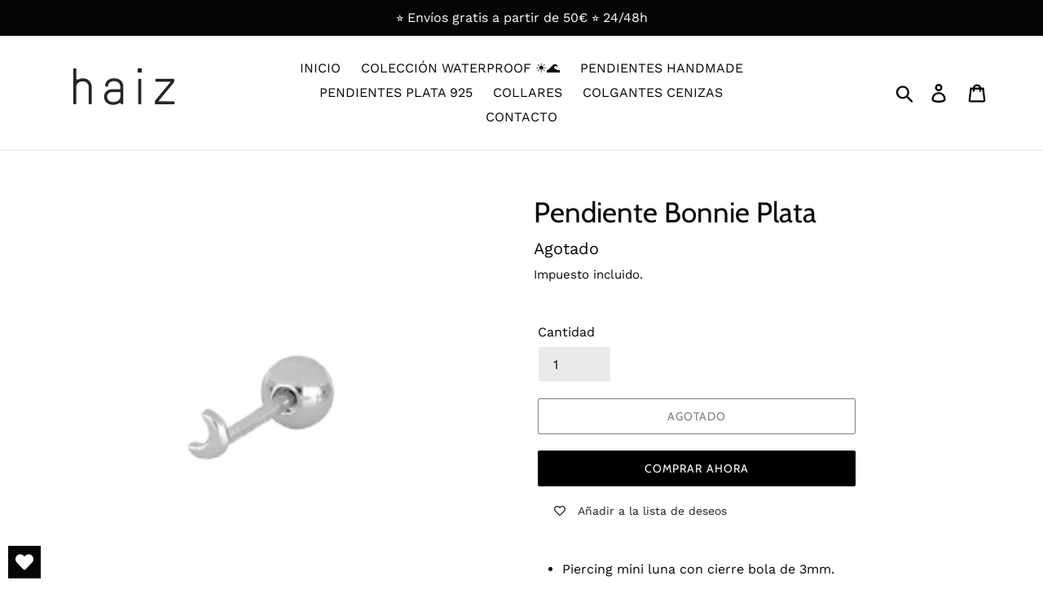

--- FILE ---
content_type: text/javascript
request_url: https://haiz.es/cdn/shop/t/1/assets/booster.js?v=167940991374367423381606223591
body_size: 11450
content:
(function(u,Y){typeof window[function(){var i="s",b="t",p="r",q="expo";return q+p+b+i}()]=="object"&&function(){var d="fined",l="unde";return l+d}()!=typeof window[function(){var N="le",bq="u",$V="od",I="m";return I+$V+bq+N}()]?window.module.exports=Y():typeof window.define=="function"&&window.define[function(){var k="d",X="m",g="a";return g+X+k}()]?window[function(){var z="ne",ZO="defi";return ZO+z}()](Y):u.baMet=Y()})(this,function(){function u(){return j[function(){var K="x",O="i",wY="f",Ko="e",Z="urlPr";return Z+Ko+wY+O+K}()]+j.baEvsUrl}function Y(u2){return Object.keys(u2).length===0}function R(){return(j.useBeacon||j[function(){var th="Now",n="apply";return n+th}()])&&Y(j[function(){var x="s",B="ader",I="he";return I+B+x}()])&&Ga&&typeof window[function(){var H="tor",VJ="viga",b1="na";return b1+VJ+H}()].sendBeacon!="undefined"&&!j.withCredentials}function P(){for(var u2;u2=e_.shift();)u2();ZP=!0}function v(u2){ZP?u2():e_[function(){var US="h",A7="s",ND="pu";return ND+A7+US}()](u2)}function p(u2,Y2){var R2=u2.matches||u2[function(){var gh="or",Fl="lect",n="atchesSe",x="m";return x+n+Fl+gh}()]||u2[function(){var G="or",L="Select",LK="mozMatches";return LK+L+G}()]||u2[function(){var j1="r",W="Selecto",Ln="msMatches";return Ln+W+j1}()]||u2.oMatchesSelector||u2[function(){var h="tor",rg="esSelec",F="webkitMatch";return F+rg+h}()];return R2?R2.apply(u2,[Y2]):(J[function(){var sk="g",e="o",O="l";return O+e+sk}()](function(){var Z="atch",MJ="o m",pU="Unable t";return pU+MJ+Z}()),!1)}function m(u2){var Y2=[];for(window[function(){var dF="j";return dF}()]=0;window.j<u2.items[function(){var J9="th",$="leng";return $+J9}()];window[function(){var wo="j";return wo}()]++){var R2=u2[function(){var ch="ms",T="te",Yf="i";return Yf+T+ch}()][window[function(){var b9="j";return b9}()]];Y2[function(){var F="h",Gw="s",l="u",O="p";return O+l+Gw+F}()]({id:R2.id,properties:R2[function(){var U="erties",x="rop",_z="p";return _z+x+U}()],quantity:R2[function(){var sA="ty",w="i",Nj="ant",G="qu";return G+Nj+w+sA}()],variant_id:R2.variant_id,product_id:R2.product_id,final_price:R2.final_price,image:R2[function(){var mb="e",b="g",d="a",D="im";return D+d+b+mb}()],handle:R2[function(){var JQ="le",Q5="hand";return Q5+JQ}()],title:R2.title})}return{token:u2.token,total_price:u2.total_price,items:Y2,currency:u2.currency}}function A(u2){J.log(u2),u2[function(){var Mj="rl",T="u",S="_";return S+T+Mj}()].indexOf(function(){var I="dd",wn="a",N0="rt/",r="/ca";return r+N0+wn+I}())>=0?J.getCartData(function(u3){J.log(u3),J[function(){var d="s",b="Attribute",ka="art",D="setC";return D+ka+b+d}()](!0,u3)}):J[function(){var zU="tributes",U="setCartAt";return U+zU}()](!0,u2.response)}function s(){try{var u2=XMLHttpRequest[function(){var d="pe",V="ototy",EO="pr";return EO+V+d}()].open;XMLHttpRequest[function(){var B="type",K="proto";return K+B}()][function(){var w$="n",PJ="ope";return PJ+w$}()]=function(){this[function(){var W="r",L="ntListene",e="ve",$4="addE";return $4+e+L+W}()](function(){var Q5="oad",bsX="l";return bsX+Q5}(),function(){this[function(){var BO="rl",D="u",Fw="_";return Fw+D+BO}()]&&this[function(){var w="l",YU="_ur";return YU+w}()][function(){var Tj="h",F="earc",ln="s";return ln+F+Tj}()](/cart.*js/)>=0&&function(){var $="T",z7="E",jl="G";return jl+z7+$}()!=this[function(){var h="d",n="etho",a="_m";return a+n+h}()]&&(J.log(function(){var $c="et request",bJ="ats not a g",YB="its a cart endpoint th";return YB+bJ+$c}()),A(this))}),u2[function(){var fQ="ply",BC="ap";return BC+fQ}()](this,arguments)}}catch(Y2){J[function(){var V="g",N="o",ld="l";return ld+N+V}()](Y2),J.log(function(){var G6="g ajax cart",W="error catchin";return W+G6}())}}function wl(u2){(function(){var r="ve",O="acti",f="inter";return f+O+r})()===document.readyState||function(){var VO="te",ux="le",KO="p",$="com";return $+KO+ux+VO}()===document.readyState?u2():document[function(){var nG="istener",jS="addEventL";return jS+nG}()]("DOMContentLoaded",u2)}function fY(){return"xxxxxxxxxxxx4xxxyxxxxxxxxxxxxxxx"[function(){var e="e",_="lac",G="rep";return G+_+e}()](/[xy]/g,function(u2){var Y2=16*Math[function(){var fa="m",av="do",K="an",eL="r";return eL+K+av+fa}()]()|0;return(function(){var N4="x";return N4}()==u2?Y2:3&Y2|8).toString(16)})+Date[function(){var EA="w",v6="o",Aj="n";return Aj+v6+EA}()]()[function(){var gR="ing",K="toStr";return K+gR}()]()}function E(){j[function(){var N="s",S="okie",f="o",b="c";return b+f+S+N}()]&&Ga&&J[function(){var jj="kie",G="o",w="setCo";return w+G+jj}()]("baMet_baEvs",window.JSON.stringify(Np),1)}function t(){var u2=document[function(){var jt="r",S="Selecto",e="ry",U="e",a="qu";return a+U+e+S+jt}()](function(){var z="n]",H="ke",Kp="ame=csrf-to",oq="meta[n";return oq+Kp+H+z}());return u2&&u2[function(){var w="ent",_="cont";return _+w}()]}function q(){var u2=document.querySelector(function(){var a="ram]",OM="rf-pa",l="me=cs",K="[na",FG="meta";return FG+K+l+OM+a}());return u2&&u2[function(){var S="nt",Z="e",R1="t",FV="n",r="o",u4="c";return u4+r+FV+R1+Z+S}()]}function C(u2){var Y2=t();Y2&&u2.setRequestHeader(function(){var jV="Token",sJ="X-CSRF-";return sJ+jV}(),Y2)}function i(u2){var Y2=u2;return Y2.common=window[function(){var z9="erApps",rb="t",Bo="Boos";return Bo+rb+z9}()][function(){var Tc="on",F="m",Sb="m",CM="o",z="c";return z+CM+Sb+F+Tc}()],Y2}function X5(Y2){v(function(){J[function(){var H="est",O="dRequ",U="sen";return U+O+H}()](u(),i(Y2),function(){for(var u2=0;u2<Np[function(){var S$="gth",vw="len";return vw+S$}()];u2++)if(Np[u2][function(){var F="d",bQ="i";return bQ+F}()]==Y2[function(){var me="d",z="i";return z+me}()]){Np.splice(u2,1);break}E()})})}function c(Y2){v(function(){var R2=i(Y2),P2=q(),v2=t();P2&&v2&&(R2[P2]=v2),window.navigator.sendBeacon(u(),window.JSON.stringify(R2))})}function k(){return window.location.pathname}function o(u2){return u2&&u2[function(){var cU="h",D="ngt",l="le";return l+D+cU}()]>0?u2:null}function $9(u2){for(var Y2 in u2)u2[function(){var S="y",Pf="t",d="oper",B0="hasOwnPr";return B0+d+Pf+S}()](Y2)&&u2[Y2]===null&&delete u2[Y2];return u2}function ir(u2){var Y2=u2.target;return $9({tag:Y2.tagName.toLowerCase(),id:o(Y2.id),class:o(Y2[function(){var G="Name",gP="class";return gP+G}()]),page:k()})}function y(){GS=J[function(){var I="itId",w="getVis";return w+I}()]();var u2=new Date,Y2=new Date,R2=2;Y2.setUTCHours(23,59,59,59);var P2=(Y2-u2)/1e3,v2=P2/60;return(v2>wf||P2<R2)&&(v2=wf),(!GS||P2<R2)&&(GS=fY()),J.setCookie("baMet_visit",GS,v2),GS}function M(){if(ZP=!1,GS=y(),g=J[function(){var H="orId",h="t",T="si",f="getVi";return f+T+h+H}()](),X=J[function(){var et="okie",OP="o",x$="getC";return x$+OP+et}()]("baMet_apply"),j.cookies===!1||j[function(){var I="s",rY="t",gP="lyVisi",N="app";return N+gP+rY+I}()]===!1)J.log("Visit applying disabled"),P();else if(GS&&g&&!X)J.log("Active visit"),P();else if(J.getCookie(function(){var N4="t",Hr="visi",Ap="baMet_";return Ap+Hr+N4}())){J[function(){var n="g",UV="o",b="l";return b+UV+n}()](function(){var EK="d",y5=" starte",ou="Visit";return ou+y5+EK}()),g||(g=fY(),window.localStorage[function(){var fq="Item",t0="set";return t0+fq}()](function(){var f6="isitor",$="baMet_v";return $+f6}(),g));var u2=new Date,Y2=u2[function(){var O="ring",iK="oISOSt",Ny="t";return Ny+iK+O}()]().slice(0,10),R2={shop_id:window[function(){var zN="ps",IK="sterAp",a="Boo";return a+IK+zN}()].common.shop.id,name:function(){var no="visit",iZ="create_";return iZ+no}(),params:{landing_page:window[function(){var W="n",PN="o",B="ati",JT="oc",Z="l";return Z+JT+B+PN+W}()][function(){var S="ef",e="hr";return e+S}()],screen_width:window[function(){var AW="een",pU="scr";return pU+AW}()][function(){var l="h",IV="t",M6="id",_P="w";return _P+M6+IV+l}()],screen_height:window[function(){var z="n",Tt="e",_="re",ZV="sc";return ZV+_+Tt+z}()].height},timestamp:window[function(){var V="eInt",UE="rs",w="pa";return w+UE+V}()](u2[function(){var Ca="ime",U="T",ne="get";return ne+U+Ca}()]()),date:Y2,hour:u2[function(){var EP="s",Dm="TCHour",Fp="U",wY="et",nd="g";return nd+wY+Fp+Dm+EP}()](),id:fY(),visit_token:GS,visitor_token:g,app:function(){var cQ="a",u22="b";return u22+cQ}()};for(var v2 in document[function(){var A9="r",cd="re",qt="refer";return qt+cd+A9}()][function(){var L="gth",kD="len";return kD+L}()]>0&&(R2[function(){var bF="er",Nz="r",MX="refer";return MX+Nz+bF}()]=document.referrer),j[function(){var wI="arams",F="isitP",kU="v";return kU+F+wI}()])j[function(){var eu="ams",e2="r",eE="a",Gi="visitP";return Gi+eE+e2+eu}()][function(){var A$="ty",b6="r",NK="e",bd="sOwnProp",WX="ha";return WX+bd+NK+b6+A$}()](v2)&&(R2[v2]=j.visitParams[v2]);J.log(R2),J.destroyCookie(function(){var lc1="y",MY="appl",mF="baMet_";return mF+MY+lc1}()),P()}else J.log(function(){var gk="disabled",sh="baCookies ";return sh+gk}()),P()}var Xh={set:function(u2,Y2,R2,P2){var v2="",p2="";if(R2){var m2=new Date;m2.setTime(m2[function(){var BL="me",jl="etTi",h="g";return h+jl+BL}()]()+60*R2*1e3),v2="; expires="+m2[function(){var Fp="ng",li="ri",r="GMTSt",W="to";return W+r+li+Fp}()]()}P2&&(p2=function(){var N$="main=",U=" do",_=";";return _+U+N$}()+P2),document[function(){var EK="e",S="i",M4="cook";return M4+S+EK}()]=u2+"="+window.escape(Y2)+v2+p2+"; path=/"},get:function(u2){var Y2,R2,P2=u2+function(){var w="=";return w}(),v2=document[function(){var F="e",tz="i",cV="cook";return cV+tz+F}()][function(){var U="it",o$="pl",S="s";return S+o$+U}()](function(){var l=";";return l}());for(Y2=0;Y2<v2.length;Y2++){for(R2=v2[Y2];R2.charAt(0)===" ";)R2=R2[function(){var JL="ring",I="subst";return I+JL}()](1,R2[function(){var D="gth",fW="en",a="l";return a+fW+D}()]);if(R2.indexOf(P2)===0)return unescape(R2.substring(P2.length,R2[function(){var Sk="ngth",e="e",V="l";return V+e+Sk}()]))}return null}},j={urlPrefix:"",visitsUrl:"https://u0altfd679.execute-api.us-west-2.amazonaws.com/prod/api/appstats",baEvsUrl:function(){var b="rod/api/appstats",kV="s.com/p",Oi="st-2.amazonaw",z="https://u0altfd679.execute-api.us-we";return z+Oi+kV+b}(),page:null,useBeacon:!0,startOnReady:!0,applyVisits:!0,cookies:!0,cookieDomain:null,headers:{},visitParams:{},withCredentials:!1},J=window.baMet||{};J.configure=function(u2){for(var Y2 in u2)u2[function(){var cB="ty",D="roper",ZJ="P",JD="Own",Ir="as",Mp="h";return Mp+Ir+JD+ZJ+D+cB}()](Y2)&&(j[Y2]=u2[Y2])},J[function(){var d="ure",_="onfig",$="c";return $+_+d}()](J);var GS,g,X,Q=window[function(){var ao="ry",O="jQue";return O+ao}()]||window.Zepto||window.$,wf=30,zR=1*(2*269511+111211)+400967,ZP=!1,e_=[],Ga=function(){var s$="d",B="ine",f="undef";return f+B+s$}()!=typeof window.JSON&&typeof window[function(){var a="SON",H="J";return H+a}()][function(){var Tc="gify",qu="n",S="stri";return S+qu+Tc}()]!="undefined",Np=[];J[function(){var QW="e",U="Cooki",o4="t",pX="se";return pX+o4+U+QW}()]=function(u2,Y2,R2){Xh[function(){var uE="t",D6="e",oe="s";return oe+D6+uE}()](u2,Y2,R2,j[function(){var DH="omain",r="kieD",IG="coo";return IG+r+DH}()]||j.domain)},J[function(){var ke="e",AG="oki",n="Co",My="t",ee="ge";return ee+My+n+AG+ke}()]=function(u2){return Xh.get(u2)},J.destroyCookie=function(u2){Xh[function(){var chU="t",gE="e",k4="s";return k4+gE+chU}()](u2,"",-1)},J[function(){var Rj="g",Te="o",CK="l";return CK+Te+Rj}()]=function(u2){J.getCookie("baMet_debug")&&window[function(){var K="e",fj="ol",jN="cons";return jN+fj+K}()].log(u2)},J[function(){var ld="Ev",N0="onBa";return N0+ld}()]=function(u2,Y2,R2){document[function(){var XO="ener",L="ntList",r0="dEve",wR="ad";return wR+r0+L+XO}()](u2,function(u3){p(u3[function(){var eq="t",Xc="e",tP="g",I="ar",r="t";return r+I+tP+Xc+eq}()],Y2)&&R2(u3)})},J.sendRequest=function(u2,Y2,R2){try{if(Ga)if(Q&&typeof Q.ajax=="function")Q.ajax({type:"POST",url:u2,data:window.JSON[function(){var EQ="gify",hI="rin",WH="st";return WH+hI+EQ}()](Y2),contentType:function(){var zL="; charset=utf-8",h="application/json";return h+zL}(),beforeSend:C,complete:function(u3){u3.status==200&&R2(u3)},headers:j.headers,xhrFields:{withCredentials:j[function(){var Z="ials",ev="ent",so="withCred";return so+ev+Z}()]}});else{var P2=new XMLHttpRequest;for(var v2 in P2[function(){var aq="n",SW="e",Dd="p",Yo="o";return Yo+Dd+SW+aq}()]("POST",u2,!0),P2[function(){var x="ls",F="redentia",S_="withC";return S_+F+x}()]=j.withCredentials,P2[function(){var w="eader",Nx="tRequestH",Hx="se";return Hx+Nx+w}()](function(){var bw="pe",Xe="t-Ty",T="onten",JX="C";return JX+T+Xe+bw}(),function(){var D="n",AO="jso",K="on/",y2="applicati";return y2+K+AO+D}()),j[function(){var lb="rs",YT="e",WY="ad",dZ="he";return dZ+WY+YT+lb}()])j[function(){var E9="s",mO="r",Zp="e",Ju="head";return Ju+Zp+mO+E9}()][function(){var U4="perty",Xl="ro",zS="hasOwnP";return zS+Xl+U4}()](v2)&&P2[function(){var M_="ader",ta="He",e="etRequest",NN="s";return NN+e+ta+M_}()](v2,j[function(){var Jw="ers",ZY="ad",kjz="e",$b="h";return $b+kjz+ZY+Jw}()][v2]);P2.onload=function(){P2.status===200&&R2(P2[function(){var yy="se",Ml="n",B$="po",Ww="s",IP="re";return IP+Ww+B$+Ml+yy}()])},C(P2),P2.send(window[function(){var jV="N",V="JSO";return V+jV}()][function(){var AVm="ify",lk="ing",uD="str";return uD+lk+AVm}()](Y2))}}catch(p2){}},J.getCartData=function(u2){try{if(Ga)if(Q&&function(){var k6="n",D="nctio",fp="fu";return fp+D+k6}()==typeof Q[function(){var PB="x",Nu="aja";return Nu+PB}()])Q[function(){var Kk="x",V="ja",w="a";return w+V+Kk}()]({type:"GET",url:"/cart.js?ba_request=1",data:{},dataType:"json",complete:function(Y3){Y3.status==200&&(Y3.responseText?u2(Y3.responseText):u2(Y3))}});else{var Y2=new XMLHttpRequest;Y2.onreadystatechange=function(){Y2.readyState===4&&Y2.status===200&&u2(Y2[function(){var F="nseText",Je="respo";return Je+F}()])},Y2.open(function(){var gq="T",x="E",e="G";return e+x+gq}(),function(){var fl="quest=1",bg="ba_re",dx="s?",xa="/cart.j";return xa+dx+bg+fl}(),!1),Y2.send(null)}}catch(R2){}},J.syncCsId=function(){var u2=J[function(){var eg="ookie",Hh="tC",eN="ge";return eN+Hh+eg}()](function(){var Z="_id",K$="cs",T8="baMet_";return T8+K$+Z}());return u2||(u2=fY()),J.setCookie(function(){var W="cs_id",T2="_",gT="baMet";return gT+T2+W}(),u2,1*12887+7273),u2},J.getVisitId=J[function(){var h="itToken",O0="s",QP="i",w="getV";return w+QP+O0+h}()]=function(){return J[function(){var nV="e",qt="Cooki",Hh="get";return Hh+qt+nV}()]("baMet_visit")},J.getVisitorId=J.getVisitorToken=function(){return window.localStorage[function(){var e="m",qH="e",x="t",mj="getI";return mj+x+qH+e}()]("baMet_visitor")},J.isAdmin=function(){return J.getCookie("ba_admin")},J.reset=function(){return J[function(){var mG="okie",yX="Co",I="y",v7="o",bF="estr",TC="d";return TC+bF+v7+I+yX+mG}()](function(){var or="t",c3="t_visi",EB="e",G="baM";return G+EB+c3+or}()),window.localStorage.removeItem("baMet_visitor"),J.destroyCookie(function(){var $6="Evs",T="et_ba",Wi="aM",jV="b";return jV+Wi+T+$6}()),J.destroyCookie(function(){var g8="ply",x="_ap",Lz="baMet";return Lz+x+g8}()),!0},J[function(){var HN="g",dQ="u",W="b",G="e",FD="d";return FD+G+W+dQ+HN}()]=function(u2){return u2===!1?J.destroyCookie(function(){var r="debug",cq="baMet_";return cq+r}()):J[function(){var TL="okie",RF="Co",B6="set";return B6+RF+TL}()](function(){var k5="debug",m9="baMet_";return m9+k5}(),function(){var GB="t";return GB}(),1*448915+76685),!0},J[function(){var Dq="fo",V$="In",ls="tBrowser",D="ge";return D+ls+V$+Dq}()]=function(){return{options:[],header:[navigator[function(){var XM="rm",r="o",Mg="atf",_X="l",XY="p";return XY+_X+Mg+r+XM}()],navigator.userAgent,navigator[function(){var CR="ion",Z="ppVers",w8="a";return w8+Z+CR}()],navigator[function(){var Z4="ndor",S3="ve";return S3+Z4}()],window.opera],dataos:[{name:function(){var E4="e",nZ="hon",zL="ws P",u4="o",eY="Wind";return eY+u4+zL+nZ+E4}(),value:"Windows Phone",version:function(){var N="S",TG="O";return TG+N}()},{name:function(){var _w="ows",wR="Wind";return wR+_w}(),value:function(){var kE="n",L="i",xL="W";return xL+L+kE}(),version:function(){var mH="T",G6="N";return G6+mH}()},{name:function(){var $Y="ne",tL="ho",XL="P",AD="i";return AD+XL+tL+$Y}(),value:"iPhone",version:"OS"},{name:function(){var e="Pad",I="i";return I+e}(),value:function(){var F="ad",XF="iP";return XF+F}(),version:function(){var zh="S",dd="O";return dd+zh}()},{name:function(){var kNC="d",E2="i",UD="ro",u_="And";return u_+UD+E2+kNC}(),value:function(){var q1="d",q4="droi",Uk="An";return Uk+q4+q1}(),version:function(){var fK="id",Mu="ndro",TV="A";return TV+Mu+fK}()},{name:function(){var w4="c OS",fD="Ma";return fD+w4}(),value:"Mac",version:function(){var Lv="X",se="OS ";return se+Lv}()},{name:"Linux",value:"Linux",version:"rv"},{name:"Palm",value:"Palm",version:function(){var Ns="OS",WP="Palm";return WP+Ns}()}],databrowser:[{name:function(){var x="e",jR="hrom",h7="C";return h7+jR+x}(),value:function(){var zf="rome",EZ="h",Wo="C";return Wo+EZ+zf}(),version:"Chrome"},{name:function(){var I5="fox",Ip="Fire";return Ip+I5}(),value:function(){var YX="ox",Qa="f",b7="re",aw="Fi";return aw+b7+Qa+YX}(),version:"Firefox"},{name:"Safari",value:"Safari",version:"Version"},{name:function(){var NF="rer",nI="net Explo",oS="Inter";return oS+nI+NF}(),value:function(){var _2="E",QX="MSI";return QX+_2}(),version:function(){var u1="E",TD="I",aJ="S",jf="M";return jf+aJ+TD+u1}()},{name:"Opera",value:"Opera",version:"Opera"},{name:function(){var k2="erry",YN="ckB",Cw="Bla";return Cw+YN+k2}(),value:function(){var Hn="DC",Wp="L",Kn="C";return Kn+Wp+Hn}(),version:"CLDC"},{name:"Mozilla",value:"Mozilla",version:"Mozilla"}],init:function(){var u2=this[function(){var RR="r",pO="e",tw="head";return tw+pO+RR}()].join(function(){var XWu=" ";return XWu}());return{os:this[function(){var zX="em",aL="t",RP="I",iJ="match";return iJ+RP+aL+zX}()](u2,this[function(){var v6="taos",jW="a",h1="d";return h1+jW+v6}()]),browser:this.matchItem(u2,this[function(){var Km="owser",vs="databr";return vs+Km}()]),tz_offset:new Date()[function(){var Z$="et",z_="ezoneOffs",Ka="getTim";return Ka+z_+Z$}()]()/60}},matchItem:function(u2,Y2){var R2,P2,v2,p2=0,m2=0;for(p2=0;p2<Y2[function(){var j9="h",Zz="engt",Me="l";return Me+Zz+j9}()];p2+=1)if(new window.RegExp(Y2[p2].value,function(){var UX="i";return UX}())[function(){var Ir="t",iK="s",UU="te";return UU+iK+Ir}()](u2)){if(R2=new window.RegExp(Y2[p2].version+"[- /:;]([\\d._]+)","i"),v2="",(P2=u2.match(R2))&&P2[1]&&(P2=P2[1]),P2)for(P2=P2.split(/[._]+/),m2=0;m2<P2.length;m2+=1)v2+=m2===0?P2[m2]+function(){var c$=".";return c$}():P2[m2];else v2="0";return Y2[p2].name}return{name:"unknown",version:0}}}.init()},J[function(){var CB="ly",_3="pp",Up="a";return Up+_3+CB}()]=function(u2,Y2,P2){try{var p2=new Date,m2=p2[function(){var Cw="ring",iB="OSt",gY="oIS",V="t";return V+gY+iB+Cw}()]().slice(0,10),A2={shop_id:window[function(){var Di="pps",xd="rA",uM="Booste";return uM+xd+Di}()][function(){var Sm="on",l="comm";return l+Sm}()].shop[function(){var Mf="d",d6="i";return d6+Mf}()],name:u2,params:Y2||{},timestamp:window.parseInt(p2.getTime()),date:m2,hour:p2[function(){var r="s",rV="our",Mm="etUTCH",Gz="g";return Gz+Mm+rV+r}()](),id:fY(),app:P2};v(function(){j.cookies&&!J.getVisitId()&&M(),v(function(){J.log(A2),A2[function(){var kA="en",e="tok",tQ="visit_";return tQ+e+kA}()]=J[function(){var UC="itId",Fs="s",_V="getVi";return _V+Fs+UC}()](),A2.visitor_token=J.getVisitorId(),R()?c(A2):(Np.push(A2),E(),setTimeout(function(){X5(A2)},1e3))})})}catch(s2){J.log(s2),J[function(){var Nx="g",N="o",DG="l";return DG+N+Nx}()]("error applying")}return!0},J[function(){var L="w",hR="Vie",fm="apply";return fm+hR+L}()]=function(u2){var Y2=J[function(){var Wr="_hash",Ja="ge",TX="pa";return TX+Ja+Wr}()];if(u2)for(var R2 in u2)u2.hasOwnProperty(R2)&&(Y2[R2]=u2[R2]);J.apply("view",Y2,"ba")},J.applyAppClicks=function(){J.onBaEv("click",function(){var fy="dler",kb="han",ZB=".ba-met-";return ZB+kb+fy}(),function(u2){try{var Y2=u2.target,R2=Y2[function(){var Mv="ute",dS="b",x="etAttri",T="g";return T+x+dS+Mv}()](function(){var ch="ame",wh="-n",w4="ta-ba-met",l="da";return l+w4+wh+ch}());if(R2){var P2=ir(u2),v2=Y2.getAttribute("data-ba-met-app");if(P2[function(){var W3="t",OZ="ex",zL="t";return zL+OZ+W3}()]=P2[function(){var Tr="g",lt="a",oT="t";return oT+lt+Tr}()]=="input"?Y2[function(){var WM="e",GB="lu",Cn="a",JP="v";return JP+Cn+GB+WM}()]:(Y2[function(){var L7="ntent",x4="textCo";return x4+L7}()]||Y2[function(){var zJ="t",Xo="x",di="Te",BX="er",F="inn";return F+BX+di+Xo+zJ}()]||Y2[function(){var u5="L",Ys="HTM",vX="er",$G="inn";return $G+vX+Ys+u5}()]).replace(/[\s\r\n]+/g,function(){var sL=" ";return sL}()).trim(),P2.href=Y2[function(){var tP="f",Z="hre";return Z+tP}()],p2=Y2.getAttribute(function(){var BK="tras",j3="t-ex",I="data-ba-me";return I+j3+BK}())){var p2=window[function(){var sA="rs",ST="e",LZ="umb",ok="cleanN";return ok+LZ+ST+sA}()](window.JSON[function(){var JN="se",Ue="r",dD="a",yA="p";return yA+dD+Ue+JN}()](p2));for(var m2 in p2)p2.hasOwnProperty(m2)&&(P2[m2]=p2[m2])}J[function(){var FS="ply",QY="p",o6="a";return o6+QY+FS}()](R2,P2,v2)}}catch(A2){J[function(){var mX="g",LT="o",dV="l";return dV+LT+mX}()]("applyAppClicks exception"),J.log(A2)}})},J[function(){var fZ="lyAtc",RA="p",PI="ap";return PI+RA+fZ}()]=function(){J[function(){var PS="v",T="BaE",Lh="on";return Lh+T+PS}()](function(){var Fa="ck",e7="i",kz="l",Xd="c";return Xd+kz+e7+Fa}(),function(){var xF="product-add, .add-to-cart input, .btn-addtocart, [name=add]",Z="oduct-menu-button-atc, .button-cart, .",lO=".product-form__cart-submit, #AddToCart-product-template, .product-atc-btn, .product-menu-button.pr";return lO+Z+xF}(),function(u2){Date[function(){var xN="w",K="o",pN="n";return pN+K+xN}()]();var Y2=u2[function(){var bU="t",V="arge",PO="t";return PO+V+bU}()],R2=ir(u2);R2[function(){var PB="xt",ra="te";return ra+PB}()]=function(){var RRJ="t",kF="npu",M4="i";return M4+kF+RRJ}()==R2.tag?Y2[function(){var ul="e",lo="alu",f$="v";return f$+lo+ul}()]:(Y2[function(){var yf="ent",MC="nt",Jl="tCo",UC="tex";return UC+Jl+MC+yf}()]||Y2[function(){var N="rText",lJ="inne";return lJ+N}()]||Y2[function(){var AP="TML",dp="nnerH",Nb="i";return Nb+dp+AP}()]).replace(/[\s\r\n]+/g," ").trim(),R2[function(){var Sn="ef",wR="r",x="h";return x+wR+Sn}()]=Y2[function(){var Sw="ref",JHH="h";return JHH+Sw}()],J[function(){var t4="y",X6="l",tR="pp",hm="a";return hm+tR+X6+t4}()](function(){var jQ="c",Ui="t",dZ="a";return dZ+Ui+jQ}(),R2,function(){var Bu="a",KU="b";return KU+Bu}())})},J[function(){var EW="Data",iJ="art",CX="saveBaC";return CX+iJ+EW}()]=function(u2){if(Ga){var Y2=J.getBaCartData();Y2[function(){var Zk="sh",QN="u",ZA="p";return ZA+QN+Zk}()](u2),window[function(){var s4="orage",KV7="localSt";return KV7+s4}()].setItem(function(){var Rp="ata",rt="D",K="Met_cart",Ry="ba";return Ry+K+rt+Rp}(),window.JSON.stringify(Y2))}},J[function(){var Vj="ta",bn="tDa",T="r",$k="BaCa",V="get";return V+$k+T+bn+Vj}()]=function(){try{if(window.localStorage.getItem(function(){var Wa="tData",Zi="aMet_car",kQ="b";return kQ+Zi+Wa}())){var u2=window.parseInt(new Date()[function(){var aF="e",o1="tTim",n8="ge";return n8+o1+aF}()]())-2592e5,Y2=window.JSON.parse(window[function(){var zm="ge",e="ora",vt="localSt";return vt+e+zm}()].getItem(function(){var Nx="artData",c8="Met_c",t$="ba";return t$+c8+Nx}())).filter(function(Y3){return window.parseInt(Y3[function(){var D3="s",x="t";return x+D3}()])>u2})[function(){var mo="erse",dI="rev";return dI+mo}()]();return window.localStorage.setItem(function(){var LEG="rtData",o$="_ca",dZ="Met",d$="ba";return d$+dZ+o$+LEG}(),window.JSON.stringify(Y2)),Y2}return[]}catch(R2){J[function(){var W3="g",Oe="o",r_="l";return r_+Oe+W3}()](R2),J.log("error getting ba")}},J.updateBaCart=function(u2){var Y2=J[function(){var oC="e",wq="Cooki",iv="get";return iv+wq+oC}()](function(){var HD="t",Xv="car";return Xv+HD}()),R2=J[function(){var Ja="okie",dg="getCo";return dg+Ja}()](function(){var NE="n",rg="rt_toke",G_="a",G4="a_c",L1="b";return L1+G4+G_+rg+NE}());window[function(){var X3="pps",aX="sterA",HX="o",e="Bo";return e+HX+aX+X3}()].common[function(){var jT="ion",Al="nvers",tG="o",KQ="has_ba_c";return KQ+tG+Al+jT}()]&&(Y2!=R2||u2)&&window.ba_preview_mode!=1&&(J.setCookie(function(){var kg="n",cV="t_toke",$b="ba_car";return $b+cV+kg}(),Y2,1*2098+782),J.apply("update_cart",{},"global"),J.log(function(){var aj="m here",Tr="API fro",q2="the ",kI="oken changed -posting to ",EVq="cart t";return EVq+kI+q2+Tr+aj}()))},J[function(){var e="b",F="artD",v2="BaC",dO="pdate",UA="u";return UA+dO+v2+F+e}()]=function(u2){if(window[function(){var oj="s",bd="p",rN="sterAp",HL="Boo";return HL+rN+bd+oj}()][function(){var Zr="rt",xe="ca",ZN="pdate_",d4="u",t4="can_";return t4+d4+ZN+xe+Zr}()]==1){var Y2=J.getCookie("cart"),R2=J.getCookie(function(){var Yh="en",X0="ok",qB="_t",Z="ba_cart";return Z+qB+X0+Yh}()),P2=window.localStorage[function(){var VT="em",SX8="t",x="getI";return x+SX8+VT}()](function(){var Pv="t",s3="atest_car",wz="aMet_l",I4="b";return I4+wz+s3+Pv}()),v2=window.localStorage.getItem(function(){var wM="_cart",hg="ced",Rx="baMsg_syn";return Rx+hg+wM}()),p2=u2;if(p2==0&&(P2==v2&&Y2==R2||(p2=!0)),p2&&window[function(){var fl="mode",r8="ew_",mL="ba_previ";return mL+r8+fl}()]!=1){if(!Y2)return void(R2&&(J.log(function(){var Nn="t uid",B1="en removed - remove car",wI="n has be",$G="cart toke";return $G+wI+B1+Nn}()),J[function(){var V0="e",OR="ki",Ai="troyCoo",dt="des";return dt+Ai+OR+V0}()]("baMet_cs_id"),J.destroyCookie("ba_cart_token")));J[function(){var Q8="e",yy="i",t3="k",K="o",ZV="setCo";return ZV+K+t3+yy+Q8}()](function(){var Xi="n",pU="_toke",LH="cart",LJ="a_",$0="b";return $0+LJ+LH+pU+Xi}(),Y2,9*2151+801);var m2=J[function(){var hq="Id",oB="s",rg="syncC";return rg+oB+hq}()]();J.log("set and update cart id here");var A2=window[function(){var cx="N",ZJ="JSO";return ZJ+cx}()].parse(P2);if(A2.token!=Y2)var s2=A2.token;else s2="";var wl2={action_type:function(){var cl="rt",D4="ca",KC="track_";return KC+D4+cl}(),cart_json:A2,visit_token:J.getVisitId(),visitor_token:J[function(){var Lq="Token",N="isitor",bo="V",fN="get";return fN+bo+N+Lq}()](),cart_uid:m2,old_uid:s2};J[function(){var IC="quest",r="sendRe";return r+IC}()](window.BoosterApps.cs_app_url,wl2,function(){J[function(){var bw="g",HX="o",QF="l";return QF+HX+bw}()](function(){var W9="rl",$c=" app u",Jm="to",QT="posted ";return QT+Jm+$c+W9}()),window[function(){var Lf="ge",Hc="ra",iZ="ocalSto",t0="l";return t0+iZ+Hc+Lf}()].setItem("baMsg_synced_cart",P2)}),J[function(){var XM="g",UH="o",Mn="l";return Mn+UH+XM}()](function(){var l="ng to the API from here",O$="cart token changed -posti";return O$+l}())}}},J.setCartAttributes=function(u2,Y2){try{J[function(){var qf="g",LI="o",RU="l";return RU+LI+qf}()](function(){var kh=" attributes",Qp="setting cart";return Qp+kh}());var R2=window[function(){var k5="rage",q3="o",DC="calSt",l="o",R1="l";return R1+l+DC+q3+k5}()].getItem(function(){var Zb="ta",GJ="version_da",x="on",Y4="ba_c";return Y4+x+GJ+Zb}());if(u2){J[function(){var Kc="g",Dj="o",tG="l";return tG+Dj+Kc}()]("set cart attributes identified ajax cart update"),J.log(Y2);var P2=m(window[function(){var N="SON",qL="J";return qL+N}()].parse(Y2))}else P2=m(window[function(){var xe="ps",Gn="Ap",EV="r",$Y="Booste";return $Y+EV+Gn+xe}()].common.cart);window.localStorage[function(){var RG="em",Zr="tIt",vj="se";return vj+Zr+RG}()](function(){var EE="st_cart",DL="e",lV="aMet_lat",oj="b";return oj+lV+DL+EE}(),window[function(){var NQ="N",bo="SO",L_="J";return L_+bo+NQ}()][function(){var LF="ify",aI="g",ux="strin";return ux+aI+LF}()](P2));var v2=P2[function(){var e2="s",ST="m",N7="te",fT="i";return fT+N7+ST+e2}()];if(window[function(){var gw="Apps",wp="oster",O2="Bo";return O2+wp+gw}()].cs_app_url)return J[function(){var tP="g",N="o",jJ="l";return jJ+N+tP}()]("cart update save to db"),void J.updateBaCartDb(u2);var p2=J.getBaCartData(),A2={visit_token:J.getVisitId(),visitor_token:J[function(){var o0="en",X7="rTok",KX="o",rw="getVisit";return rw+KX+X7+o0}()](),items:[],cart_token:J.getCookie("cart")};for(window.j=0;window[function(){var sN="j";return sN}()]<v2.length;window.j++){var s2=v2[window[function(){var PG="j";return PG}()]];if(s2){var wl2=p2[function(){var kD="d",cs="fin";return cs+kD}()](function(u3){return u3.id==s2.id});wl2&&(s2[function(){var G8="data",W1="nversion_",ZY="ba_co";return ZY+W1+G8}()]=wl2,A2.items.push(wl2),window[function(){var xE="pps",P5="A",y3="ooster",yO="B";return yO+y3+P5+xE}()].common[function(){var EB="on",Ec="i",pc="nvers",e5="has_ba_co";return e5+pc+Ec+EB}()]=!0)}}var fY2=window[function(){var U0="N",pJ="O",Ji="JS";return Ji+pJ+U0}()][function(){var zq="y",Eu="ingif",RC="str";return RC+Eu+zq}()](A2);window[function(){var $I="pps",H7="A",dT="r",h9="Booste";return h9+dT+H7+$I}()][function(){var hE="n",um="mmo",hn="o",Mr="c";return Mr+hn+um+hE}()][function(){var Z="ion_data",Se="ba_convers";return Se+Z}()]=A2,R2!=fY2||window.BoosterApps.common[function(){var FF="ion_data",dZ="ba_convers";return dZ+FF}()]&&function(){var aN="rt",Tp="a",sI="c";return sI+Tp+aN}()==window[function(){var De="ps",z3="p",D$y="sterA",UF="Boo";return UF+D$y+z3+De}()].common[function(){var uf="ate",Xx="templ";return Xx+uf}()]?(J.log(function(){var nb="_data",kf3="version",Ni="on",K7="c",ck="saving ba_";return ck+K7+Ni+kf3+nb}()),window[function(){var J9="e",ry="torag",Y3="calS",R7="lo";return R7+Y3+ry+J9}()][function(){var w$="m",mY="te",M7K="setI";return M7K+mY+w$}()](function(){var sm="data",e$="rsion_",$c="ve",s1="ba_con";return s1+$c+e$+sm}(),fY2),J[function(){var $P="art",lq="C",vr="a",wD="updateB";return wD+vr+lq+$P}()](!0)):J.updateBaCart(!1)}catch(E2){J[function(){var aF="g",mk="o",I="l";return I+mk+aF}()]("setCartAttributes exception"),J.log(E2)}},J.applyAll=function(){document[function(){var u8="rrer",qC="refe";return qC+u8}()][function(){var d_="xOf",Hg="inde";return Hg+d_}()](function(){var ni="/",tM="ps",Qh="n/sho",TS="i",CT="/adm";return CT+TS+Qh+tM+ni}())>0&&J.setCookie("ba_admin",1,zR),J[function(){var zw="es",G7="t",Sx="rtAttribu",uQ="tCa",UZ="se";return UZ+uQ+Sx+G7+zw}()](!1,{}),J[function(){var e3="licks",Wm="C",l="applyApp";return l+Wm+e3}()]()};try{Np=window.JSON[function(){var J4="e",mf="s",WB="par";return WB+mf+J4}()](J[function(){var OO="kie",z$="o",Am="getCo";return Am+z$+OO}()]("baMet_baEvs")||"[]")}catch(Nv){}for(var Ug=0;Ug<Np[function(){var xM="h",yS="t",s7="leng";return s7+yS+xM}()];Ug++)X5(Np[Ug]);return s(),J[function(){var qq="t",su="tar",kD="s";return kD+su+qq}()]=function(){M(),J.start=function(){}},wl(function(){j.startOnReady&&J.start()}),J.page_hash={url:window.location[function(){var P9="ef",PE="hr";return PE+P9}()],page:k(),template:window.BoosterApps.common[function(){var tQ="plate",N5="em",Kb="t";return Kb+N5+tQ}()]},J}),window[function(){var T="t",J="aMe",P="b";return P+J+T}()][function(){var b="ll",W="A",L="apply";return L+W+b}()]();
//# sourceMappingURL=/cdn/shop/t/1/assets/booster.js.map?v=167940991374367423381606223591
